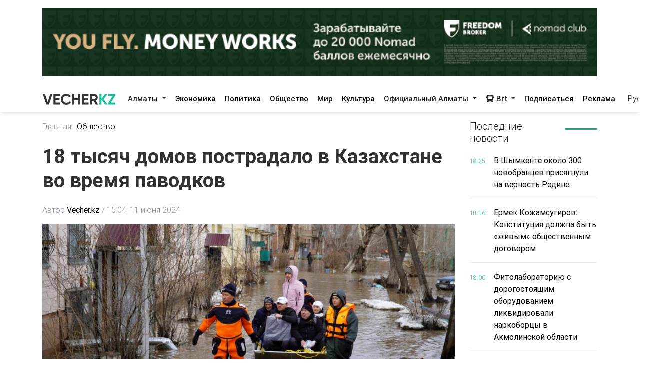

--- FILE ---
content_type: text/html; charset=utf-8
request_url: https://vecher.kz/ru/article/18-tysiach-domov-postradalo-v-kazahstane-vo-vremia-pavodkov.html
body_size: 67640
content:

<!DOCTYPE html>
<html lang="ru" dir="ltr">
<head>
    <meta charset="utf-8">
    <meta http-equiv="X-UA-Compatible" content="IE=edge">
    <meta name="viewport" content="width=device-width,initial-scale=1">
    <meta name="robots" content="index,follow">
    
    <title>18 тысяч домов пострадало в Казахстане во время паводков </title>
    <meta name="description" content="В стране начато строительство около двух тысяч домов, сообщает&#xA0;Vecher.kz.">
    <meta name="keywords"    content="Олжас Бектенов,Паводки,дома">
    
    <link rel="canonical" href="https://vecher.kz/ru/article/18-tysiach-domov-postradalo-v-kazahstane-vo-vremia-pavodkov.html" />
    <link rel="alternate" hreflang="x-default" href="https://vecher.kz/ru/article/18-tysiach-domov-postradalo-v-kazahstane-vo-vremia-pavodkov.html" />


    <link rel="stylesheet" href="/themes/vecher/css/bootstrap.css">
    <link rel="stylesheet" href="/themes/vecher/css/all.css">
    <link rel="stylesheet" href="/themes/vecher/css/mdb.css">
    <link rel="stylesheet" href="/themes/vecher/css/simplePagination.css">
    <link rel="stylesheet" href="/themes/vecher/css/swiper-bundle.min.css">
    <link rel="stylesheet" href="/themes/vecher/css/style.css?v=o6OANkJdp7AKG7TBD00CLSIvAulaDcFnIn1BInP2IXs">
    <link rel="stylesheet" href="/themes/vecher/css/main.css?v=QVFlIIO8e1fyVgMsM-oBlizYeCP01VIWOqWJyMZ2jNI">
    
    
    <link rel="canonical" href="/ru/article/18-tysiach-domov-postradalo-v-kazahstane-vo-vremia-pavodkov.html" />
    <script type="application/ld+json">
        {
  "@context": "https://schema.org",
  "@type": "NewsArticle",
  "mainEntityOfPage": {
    "@type": "WebPage",
    "@id": "/ru/article/18-tysiach-domov-postradalo-v-kazahstane-vo-vremia-pavodkov.html"
  },
  "headline": "18 тысяч домов пострадало в Казахстане во время паводков ",
  "description": "В стране начато строительство около двух тысяч домов, сообщает Vecher.kz.",
  "image": [
    "/uploads/thumbnail/20240611132757291_big.webp"
  ],
  "datePublished": "2024-06-11T15:04:00Z",
  "dateModified": "2024-06-11T17:28:17Z",
  "author": {
    "@type": "Person",
    "name": "Vecher.kz"
  },
  "publisher": {
    "@type": "Organization",
    "name": "Vecher",
    "logo": {
      "@type": "ImageObject",
      "url": "/uploads/images/logo-darkLogo.png"
    }
  },
  "articleSection": "Общество",
  "keywords": "Олжас Бектенов,Паводки,дома",
  "inLanguage": "kk",
  "isAccessibleForFree": true
}
    </script>

</head>

<body>
<div>
    <div class="container my-3">
        <a href="https://fbroker.kz/ru?utm_source=vecher.kz&amp;utm_medium=banner&amp;utm_campaign=PR_2025" target="_blank" class="d-block my-3 advertise-link"
           data-language="ru" data-id="15">
            <img src="/uploads/images/20251230214312000.png" alt="Freedom" class="w-100">
        </a>
</div>
<header class="container-fulid vecher-fulid position-sticky nav-top">
    <nav class="navbar navbar-expand-lg navbar-light bg-light vecher-nav container nav-holder">
        <a class="navbar-brand vecher-icon d-md-none d-lg-block" href="/ru">
            <img src="/uploads/images/logo-darkLogo.png?t=93164" alt="Vecher.kz - Вечерний Алматы">
        </a>

        <div class="d-flex align-items-center">
            <div class="nav-item dropdown site-lang d-md-none">
                <a class="nav-link dropdown-toggle text-dark" href="javascript:void(0)" role="button" data-toggle="dropdown" aria-haspopup="true" aria-expanded="true">
                    Рус
                </a>
                <div class="dropdown-menu">
                    <a class="dropdown-item active" href="javascript:void(0);">
                        <span rel="qar-static-text">Русский</span>
                    </a>
                    <a class="dropdown-item" href="https://aqshamnews.kz" target="_blank">
                        <span rel="qar-static-text">Қазақша</span>
                    </a>
                </div>
            </div>

            <a class="d-block d-md-none text-dark ml-4" href="/ru/Modal/Menu" id="vecher-modal-btn" rel="custom-modal">
                <i class="fa-solid fa-bars"></i>
            </a>
        </div>

        <div class="collapse navbar-collapse d-md-block" id="navbarSupportedContent">

            <ul class="navbar-nav mx-auto nav-underline nav-tabs m-0">
                    <li class="nav-item dropdown">
                            <a class="nav-link dropdown-toggle header-text-font text-dark" type="button" data-toggle="dropdown"
                               aria-haspopup="true" aria-expanded="false">
                                Алматы
                            </a>
                            <div class="dropdown-menu">
                                <a class="dropdown-item " href="/ru/category/almaty.html">
                                    Все
                                </a>

                                    <a class="dropdown-item " href="/ru/category/vakansii.html">
                                        Вакансии
                                    </a>
                                    <a class="dropdown-item " href="/ru/category/proisshestviia.html">
                                        Происшествия
                                    </a>
                                    <a class="dropdown-item " href="/ru/category/politika.html">
                                        Политика
                                    </a>
                                    <a class="dropdown-item " href="/ru/category/obshestvo.html">
                                        Общество
                                    </a>
                                    <a class="dropdown-item " href="/ru/category/mir.html">
                                        Мир
                                    </a>
                                    <a class="dropdown-item " href="/ru/category/nauka.html">
                                        Наука
                                    </a>
                                    <a class="dropdown-item " href="/ru/category/sport.html">
                                        Спорт
                                    </a>
                                    <a class="dropdown-item " href="/ru/category/medisina.html">
                                        Медицина
                                    </a>
                                    <a class="dropdown-item " href="/ru/category/jizn.html">
                                        Жизнь
                                    </a>
                                    <a class="dropdown-item " href="/ru/category/sovety.html">
                                        Советы
                                    </a>
                            </div>
                    </li>
                    <li class="nav-item dropdown">
                            <a href="/ru/category/ekonomika.html" class="nav-link header-text-font ">
                                Экономика
                            </a>
                    </li>
                    <li class="nav-item dropdown">
                            <a href="/ru/category/politika.html" class="nav-link header-text-font ">
                                Политика
                            </a>
                    </li>
                    <li class="nav-item dropdown">
                            <a href="/ru/category/obshestvo.html" class="nav-link header-text-font ">
                                Общество
                            </a>
                    </li>
                    <li class="nav-item dropdown">
                            <a href="/ru/category/mir.html" class="nav-link header-text-font ">
                                Мир
                            </a>
                    </li>
                    <li class="nav-item dropdown">
                            <a href="/ru/category/kultura.html" class="nav-link header-text-font ">
                                Культура
                            </a>
                    </li>
                    <li class="nav-item dropdown">
                            <a class="nav-link dropdown-toggle header-text-font text-dark" type="button" data-toggle="dropdown"
                               aria-haspopup="true" aria-expanded="false">
                                Официальный Алматы
                            </a>
                            <div class="dropdown-menu">
                                <a class="dropdown-item " href="/ru/category/ofisialnyi-almaty.html">
                                    Все
                                </a>

                                    <a class="dropdown-item " href="/ru/category/soobshenie.html">
                                        Сообщение
                                    </a>
                                    <a class="dropdown-item " href="/ru/category/resheniia.html">
                                        Решения
                                    </a>
                                    <a class="dropdown-item " href="/ru/category/prava-i-obiazannosti.html">
                                        Права и обязанности
                                    </a>
                                    <a class="dropdown-item " href="/ru/category/vlast.html">
                                        Власть
                                    </a>
                                    <a class="dropdown-item " href="/ru/category/eto-nujno-znat.html">
                                        Это нужно знать
                                    </a>
                            </div>
                    </li>
                <li class="nav-item dropdown">
                    <a class="nav-link dropdown-toggle header-text-font text-dark" type="button" data-toggle="dropdown"
                       aria-haspopup="true" aria-expanded="false">
                        <i class="fa-solid fa-bus"></i>
                        Brt
                    </a>
                    <div class="dropdown-menu">
                        <a class="dropdown-item " href="/ru/brt?t=1">Райымбек</a>
                        <a class="dropdown-item " href="/ru/brt?t=2">Желтоқсан</a>
                    </div>
                </li>
            </ul>

            <div class="vecher-hr-2 d-md-none d-lg-block vecher-nav-plnchet"></div>

            <ul class="navbar-nav nav-underline nav-tabs column-gap-0">
                <li class="nav-item dropdown">
                    <a href="/ru/ac/subscription.html" class="nav-link header-text-font ">
                        Подписаться
                    </a>
                </li>
                <li class="nav-item dropdown">
                    <a href="/ru/ac/advertiseconnect.html" class="nav-link header-text-font ">
                        Реклама
                    </a>
                </li>
            </ul>

            <div class="vecher-hr-2 d-md-none d-lg-block vecher-nav-plnchet"></div>




            <div class="nav-item dropdown site-lang d-none d-md-block">
                <a class="nav-link dropdown-toggle text-dark" href="javascript:void(0)" role="button" data-toggle="dropdown" aria-haspopup="true" aria-expanded="true">
                    Рус
                </a>
                <div class="dropdown-menu">
                    <a class="dropdown-item active" href="javascript:void(0);">
                        <span rel="qar-static-text">Русский</span>
                    </a>
                    <a class="dropdown-item" href="https://aqshamnews.kz" target="_blank">
                        <span rel="qar-static-text">Қазақша</span>
                    </a>
                </div>
            </div>
        </div>
    </nav>
</header>


    


<main class="vecher-kz">
    <div class="container mt-3">
        <div class="row fulltext">
            <div class="col-12 col-lg-9">
                <ul class="fulltext-nav-tab pl-0">
                    <li class="tab-hr">
                        <a href="/ru" class=" d-block pr-2">Главная:</a>
                    </li>

                    <li>
                        <a href="/ru/category/obshestvo.html" class="d-block active">Общество</a>
                    </li>
                </ul>
                <h1 class="fulltext-h1 my-lg-4 vercher-max-title">
                    18 тысяч домов пострадало в Казахстане во время паводков 
                </h1>
                <!-- nav li -->
                <ul class="fulltext-nav-tab fulltext-nav-bread pl-0 d-flex flex-wrap">
                    <li class="tab-hr">
                        <span class="d-flex">
                            Автор
                            <a href="/ru/author/Vecher.kz.html"
                               class=" d-block fulltext-nav-bread-a pl-1">
                                Vecher.kz
                            </a>
                            <span class="px-1">/</span>
                        </span>
                    </li>
                    <li class="">
                        <span class="d-block fulltext-nav-bread-a">
                            15:04, 11 июня 2024
                        </span>
                    </li>

                </ul>

                <img src="/uploads/thumbnail/20240611132757291_big.webp" class="fulltext-img" alt="18 тысяч домов пострадало в Казахстане во время паводков ">

                    <span class="img-copyright">ДЧС ЗКО</span>

                <div class="article-content">
                    <div class="news__content xl-mt-20 xl-mb-20">
                        <p><strong>В стране начато строительство около двух тысяч домов, сообщает&nbsp;<a href="https://vecher.kz/">Vecher.kz</a>.</strong></p>
<p>На заседании Правительства под председательством Премьер-Министра Олжаса Бектенова <a href="https://primeminister.kz/ru/news/olzhas-bektenov-o-vosstanovlenii-domov-posle-pavodka-vazhny-ne-tolko-sroki-no-i-kachestvo-provodimykh-rabot-28608">рассмотрен</a> ход ремонтно-восстановительных работ в регионах, пострадавших от паводка. О ситуации на текущий момент доложил министр промышленности и строительства Канат Шарлапаев.&nbsp;</p>
<blockquote>
<p>В Казахстане в результате паводков признаны пострадавшими 18 005 объектов недвижимости. Результаты обследования имеются по 17 295 из них. Прирост оформленных заключений за неделю составил 1 375. Запланировано строительство 2 245 объектов, приобретение 5 235 домов и квартир на рынке недвижимости, ремонт 9 819 жилищ.</p>
</blockquote>
<p>Как доложил министр промышленности и строительства Канат Шарлапаев, на сегодняшний день в стране начато строительство 1 828 домов, что составляет 81%. При этом низкие темпы и мобилизация имеют место в ЗКО и Акмолинской области. В Актюбинской области и ЗКО до сих пор остаются под водой 2 122 дома.&nbsp;</p>
<blockquote>
<p>Для казахстанцев, чья недвижимость признана непригодной, приобретено 1 943 объекта. На сегодняшний день выплаты получили собственники 1 772 домов. Ситуационный центр и Центр развития трудовых ресурсов на всех этапах мониторят процесс приема и обработки заявлений от граждан через eGov и АИС &laquo;Социальная помощь&raquo;. За счет цифровизации также обеспечен мониторинг в разрезе стадий реализации. В каждом регионе на площадках массового строительства размещены 52 камеры с круглосуточным онлайн доступом. В ближайшую неделю дополнительно будут подключены 6 камер в Актюбинской области.</p>
</blockquote>
<p>Глава Правительства положительно оценил ремонтные и строительные работы в Северо-Казахстанской области, где 53 семьям были вручены ключи от новых домов.&nbsp;</p>
<p>При этом Премьер-министр подчеркнул, что другие регионы пока не набрали нужный темп.</p>
<blockquote>
<p>&laquo;На прошлой неделе я посетил Северо-Казахстанскую область. Там неплохие темпы ремонтных и строительных работ. Другие регионы пока не набрали нужный темп. Еще раз напомню &ndash; лето короткое, надо всё успеть сделать в установленные сроки. Причем &ndash; качественно. К сожалению, в работе местных органов власти отмечается инертность, нерешительность, слабая организация. Особенно надо активизироваться Западно-Казахстанской и Атырауской областям. Никаких срывов сроков быть не должно. При этом для нас важны не только сроки, но и качество проводимых работ. На это нужно обратить особое внимание&raquo;, &mdash; подчеркнул Олжас Бектенов.</p>
</blockquote>
<p>Кроме того, даны поручения по приведению территории в регионах в соответствующий вид. Так, для борьбы с паводком во многих регионах были сделаны насыпи из земли, глины, использованы мешки с песком. Акиматам поручено привести убрать и утилизировать мешкотару для недопущения нанесения вреда экологии.</p>
                    </div>
                </div>

                <div class="row share">
                    <div class="col-12">
                        <div class="social-icons d-flex">
                            <a href="whatsapp://send?text=18 тысяч домов пострадало в Казахстане во время паводков  https://vecher.kzru/article/18-tysiach-domov-postradalo-v-kazahstane-vo-vremia-pavodkov.html" target="_blank"
                               class="btn-floating waves-effect waves-light mx-0">
                                <i class="fa-brands fa-whatsapp"></i>
                            </a>
                            <a href="https://facebook.com/share.php?u=https://vecher.kzru/article/18-tysiach-domov-postradalo-v-kazahstane-vo-vremia-pavodkov.html" target="_blank"
                               class="btn-floating waves-effect waves-light mx-0">
                                <i class="fa-brands fa-facebook-f"></i>
                            </a>
                            <a href="https://twitter.com/intent/tweet?text=18 тысяч домов пострадало в Казахстане во время паводков &url=https://vecher.kzru/article/18-tysiach-domov-postradalo-v-kazahstane-vo-vremia-pavodkov.html" target="_blank"
                               class="btn-floating waves-effect waves-light mx-0">
                                <i class="fa-brands fa-twitter"></i>
                            </a>
                            <a href="https://vk.com/share.php?url=https://vecher.kzru/article/18-tysiach-domov-postradalo-v-kazahstane-vo-vremia-pavodkov.html&title=18 тысяч домов пострадало в Казахстане во время паводков " target="_blank"
                               class="btn-floating waves-effect waves-light mx-0">
                                <i class="fa-brands fa-vk"></i>
                            </a>
                            <a href="https://telegram.me/share/url?url=https://vecher.kzru/article/18-tysiach-domov-postradalo-v-kazahstane-vo-vremia-pavodkov.html&text=18 тысяч домов пострадало в Казахстане во время паводков " target="_blank"
                               class="btn-floating waves-effect waves-light mx-0">
                                <i class="fa-brands fa-telegram"></i>
                            </a>
                        </div>
                    </div>
                </div>

                <div class="tag d-flex flex-wrap mt-3">
                        <div class="tag-btn">
                            <a href="/ru/tag/oljas-bektenov.html"
                               class="tag-list-item vecher-a-hover">
                                #Олжас Бектенов
                            </a>
                        </div>
                        <div class="tag-btn">
                            <a href="/ru/tag/pavodki.html"
                               class="tag-list-item vecher-a-hover">
                                #Паводки
                            </a>
                        </div>
                        <div class="tag-btn">
                            <a href="/ru/tag/doma.html"
                               class="tag-list-item vecher-a-hover">
                                #дома
                            </a>
                        </div>
                </div>

                <div class="rating-part">
                    <h5 class="reaction-title">Ваша реакция?</h5>
                    <div class="reaction mt-2" data-id="53070" data-rating="satisfied">
                        <div class="reaction-icon">
                            <i class="fa-light fa-heart"></i>
                        </div>
                        <div class="reaction-name">Нравится</div>
                        <div class="reaction-count">0</div>
                    </div>

                    <div class="reaction mt-2" data-id="53070" data-rating="dissatisfied">
                        <div class="reaction-icon">
                            <i class="fa-light fa-face-frown"></i>
                        </div>
                        <div class="reaction-name">Не нравится</div>
                        <div class="reaction-count">0</div>
                    </div>

                    <div class="reaction mt-2" data-id="53070" data-rating="funny">
                        <div class="reaction-icon">
                            <i class="fa-light fa-face-laugh-squint"></i>
                        </div>
                        <div class="reaction-name">Смешно</div>
                        <div class="reaction-count">0</div>
                    </div>

                    <div class="reaction mt-2" data-id="53070" data-rating="outrageous">
                        <div class="reaction-icon">
                            <i class="fa-light fa-face-angry"></i>
                        </div>
                        <div class="reaction-name">Возмутительно</div>
                        <div class="reaction-count">0</div>
                    </div>

                    <div class="article-reaction-span d-none">
                        <span>Спасибо за Ваше мнение</span>
                    </div>
                </div>

                <div class="next-article my-lg-3 my-2">
                        <a href="/ru/article/sotrudniki-kolonii-spasli-jizn-osujdennomu-v-pavlodarskoi-oblasti.html" class="next-article-a ">
                            <i class="fa-solid fa-right fa-rotate-180 fa-xl px-1"></i> Предыдущая статья
                        </a>

                        <a href="/ru/article/ludomanov-alimentshikov-ustanovili-prokurory-jetysu.html" class="next-article-a ">
                            Следующая статья <i class="fa-solid fa-right fa-xl px-1"></i>
                        </a>
                </div>

                <div class="point-img">
                </div>


                <div class="row">
                    <div class="partner-news p-3">
                        <div data-smi-widget-id="99"></div>
                        <script>function smi24Loaded() { Smi24.init('[data-smi-widget-id="99"]') }</script>
                        <script src="https://smi24.kz/js/widget.js?id=fdb0e400d140823a31fb" async
                                onload="smi24Loaded()"></script>
                        <script></script>
                    </div>
                </div>
            </div>
            <div class="col-12 col-lg-3 fulltext-left-card ">
                <div class="last-news position-sticky right-bar ">
                    
<div class="row mb-1 mb-lg-3 mb-md-2">
    <div class="col-6 col-md-4 col-lg-8">
        <h5 class="lastest-news-title mb-0">
            Последние новости
        </h5>
    </div>
    <div class="col-6 col-md-8 col-lg-4">
        <hr class="vecher-welcome-hr">
    </div>

</div>
<div class="row vecher-news vecher-news-scrol">
            <div class="col-2">
                <span class="vecher-news-time">18:25</span>
            </div>
            <div class="col-10">
                <a href="/ru/article/v-shymkente-okolo-300-novobransev-prisiagnuli-na-vernost-rodine.html"
                   class="vecher-news-text vecher-max-title vecher-a-hover">
                    В Шымкенте около 300 новобранцев присягнули на верность Родине
                </a>
            </div>
            <div class="col-12">
                <hr class="vecher-news-hr">
            </div>
            <div class="col-2">
                <span class="vecher-news-time">18:16</span>
            </div>
            <div class="col-10">
                <a href="/ru/article/ermek-kojamsugirov-konstitusiia-doljna-byt-jivym-obshestvennym-dogovorom.html"
                   class="vecher-news-text vecher-max-title vecher-a-hover">
                    Ермек Кожамсугиров: Конституция должна быть «живым» общественным договором
                </a>
            </div>
            <div class="col-12">
                <hr class="vecher-news-hr">
            </div>
            <div class="col-2">
                <span class="vecher-news-time">18:00</span>
            </div>
            <div class="col-10">
                <a href="/ru/article/fitolaboratoriiu-s-dorogostoiashim-oborudovaniem-likvidirovali-narkoborsy-v-akmolinskoi-oblasti.html"
                   class="vecher-news-text vecher-max-title vecher-a-hover">
                    Фитолабораторию с дорогостоящим оборудованием ликвидировали наркоборцы в Акмолинской области
                </a>
            </div>
            <div class="col-12">
                <hr class="vecher-news-hr">
            </div>
            <div class="col-2">
                <span class="vecher-news-time">17:42</span>
            </div>
            <div class="col-10">
                <a href="/ru/article/sohranenie-nasionalnogo-kulturnogo-koda-obsudili-na-seminare-v-astane.html"
                   class="vecher-news-text vecher-max-title vecher-a-hover">
                    Сохранение национального культурного кода обсудили на семинаре в Астане
                </a>
            </div>
            <div class="col-12">
                <hr class="vecher-news-hr">
            </div>
            <div class="col-2">
                <span class="vecher-news-time">17:27</span>
            </div>
            <div class="col-10">
                <a href="/ru/article/rustam-kairyev-publichnost-raboty-konstitusionnoi-komissii-povyshaet-doverie-i-snijaet-spekuliasii.html"
                   class="vecher-news-text vecher-max-title vecher-a-hover">
                    Рустам Кайрыев: «Публичность работы Конституционной комиссии повышает доверие и снижает спекуляции»
                </a>
            </div>
            <div class="col-12">
                <hr class="vecher-news-hr">
            </div>
            <div class="col-2">
                <span class="vecher-news-time">17:18</span>
            </div>
            <div class="col-10">
                <a href="/ru/article/prozrachnost-i-otkrytost-na-vseh-urovniah-kairjan-abdyhalykov.html"
                   class="vecher-news-text vecher-max-title vecher-a-hover">
                    Прозрачность и открытость на всех уровнях – Каиржан Абдыхалыков&#xA0; 
                </a>
            </div>
            <div class="col-12">
                <hr class="vecher-news-hr">
            </div>
            <div class="col-2">
                <span class="vecher-news-time">16:55</span>
            </div>
            <div class="col-10">
                <a href="/ru/article/minenergo-kazahstana-i-ssha-obsudili-voprosy-dvustoronnego-sotrudnichestva.html"
                   class="vecher-news-text vecher-max-title vecher-a-hover">
                    Минэнерго Казахстана и США обсудили вопросы двустороннего сотрудничества
                </a>
            </div>
            <div class="col-12">
                <hr class="vecher-news-hr">
            </div>
            <div class="col-2">
                <span class="vecher-news-time">16:08</span>
            </div>
            <div class="col-10">
                <a href="/ru/article/eto-ne-prosto-redaksionnaia-pravka-unzila-shapak-ob-obnovlenii-preambuly-konstitusii.html"
                   class="vecher-news-text vecher-max-title vecher-a-hover">
                    Это не просто редакционная правка – Унзила Шапак об обновлении преамбулы Конституции
                </a>
            </div>
            <div class="col-12">
                <hr class="vecher-news-hr">
            </div>
            <div class="col-2">
                <span class="vecher-news-time">16:00</span>
            </div>
            <div class="col-10">
                <a href="/ru/article/presechena-kriminalnaia-shema-avtokreditovaniia-v-riade-gorodov-kazahstana-mvd.html"
                   class="vecher-news-text vecher-max-title vecher-a-hover">
                    Пресечена криминальная схема автокредитования в ряде городов Казахстана – МВД
                </a>
            </div>
            <div class="col-12">
                <hr class="vecher-news-hr">
            </div>
            <div class="col-2">
                <span class="vecher-news-time">15:14</span>
            </div>
            <div class="col-10">
                <a href="/ru/article/erjan-jienbaev-narodnyi-sovet-stanet-vysshim-konsultativnym-organom-predstavliaiushim-interesy-naroda.html"
                   class="vecher-news-text vecher-max-title vecher-a-hover">
                    Ержан Жиенбаев: «Народный Совет станет высшим консультативным органом, представляющим интересы народа»
                </a>
            </div>
            <div class="col-12">
                <hr class="vecher-news-hr">
            </div>
            <div class="col-2">
                <span class="vecher-news-time">15:06</span>
            </div>
            <div class="col-10">
                <a href="/ru/article/partiia-amanat-zapuskaet-proekt-dlia-resheniia-problem-mnogokvartirnyh-domov.html"
                   class="vecher-news-text vecher-max-title vecher-a-hover">
                    Партия Amanat запускает проект для решения проблем многоквартирных домов
                </a>
            </div>
            <div class="col-12">
                <hr class="vecher-news-hr">
            </div>
            <div class="col-2">
                <span class="vecher-news-time">15:02</span>
            </div>
            <div class="col-10">
                <a href="/ru/article/erlan-karin-sozdanie-konstitusionnoi-komissii-eto-istoricheskoe-sobytie.html"
                   class="vecher-news-text vecher-max-title vecher-a-hover">
                    Ерлан Карин: Создание Конституционной комиссии – это историческое событие 
                </a>
            </div>
            <div class="col-12">
                <hr class="vecher-news-hr">
            </div>
            <div class="col-2">
                <span class="vecher-news-time">14:56</span>
            </div>
            <div class="col-10">
                <a href="/ru/article/v-nauryzbaiskom-raione-almaty-prodoljaetsia-stroitelstvo-kliuchevyh-sosialnyh-obektov.html"
                   class="vecher-news-text vecher-max-title vecher-a-hover">
                    В Наурызбайском районе Алматы продолжается строительство ключевых социальных объектов
                </a>
            </div>
            <div class="col-12">
                <hr class="vecher-news-hr">
            </div>
            <div class="col-2">
                <span class="vecher-news-time">14:49</span>
            </div>
            <div class="col-10">
                <a href="/ru/article/erjan-jienbaev-ostanovilsia-na-konstitusionnyh-izmeneniiah-kasaiushihsia-polnomochii-vise-prezidenta.html"
                   class="vecher-news-text vecher-max-title vecher-a-hover">
                    Ержан Жиенбаев остановился на конституционных изменениях, касающихся полномочий Вице-президента
                </a>
            </div>
            <div class="col-12">
                <hr class="vecher-news-hr">
            </div>
            <div class="col-2">
                <span class="vecher-news-time">14:39</span>
            </div>
            <div class="col-10">
                <a href="/ru/article/konstitusionnaia-reforma-vyzvala-shirokoe-obsujdenie-vo-vseh-sferah-obshestva-elvira-azimova.html"
                   class="vecher-news-text vecher-max-title vecher-a-hover">
                    Конституционная реформа вызвала широкое обсуждение во всех сферах общества – Эльвира Азимова
                </a>
            </div>
            <div class="col-12">
                <hr class="vecher-news-hr">
            </div>
            <div class="col-2">
                <span class="vecher-news-time">14:24</span>
            </div>
            <div class="col-10">
                <a href="/ru/article/elvira-azimova-pered-konstitusionnoi-komissiei-stoit-iskliuchitelnaia-missiia.html"
                   class="vecher-news-text vecher-max-title vecher-a-hover">
                    Эльвира Азимова: «Перед Конституционной комиссией стоит исключительная миссия»
                </a>
            </div>
            <div class="col-12">
                <hr class="vecher-news-hr">
            </div>
            <div class="col-2">
                <span class="vecher-news-time">14:14</span>
            </div>
            <div class="col-10">
                <a href="/ru/article/elvira-azimova-ozvuchila-kliuchevye-seli-i-zadachi-konstitusionnoi-reformy.html"
                   class="vecher-news-text vecher-max-title vecher-a-hover">
                    Эльвира Азимова озвучила ключевые цели и задачи Конституционной реформы
                </a>
            </div>
            <div class="col-12">
                <hr class="vecher-news-hr">
            </div>
            <div class="col-2">
                <span class="vecher-news-time">13:25</span>
            </div>
            <div class="col-10">
                <a href="/ru/article/segodnia-sostoitsia-pervoe-zasedanie-konstitusionnoi-komissii.html"
                   class="vecher-news-text vecher-max-title vecher-a-hover">
                    Сегодня состоится первое заседание Конституционной комиссии
                </a>
            </div>
            <div class="col-12">
                <hr class="vecher-news-hr">
            </div>
            <div class="col-2">
                <span class="vecher-news-time">13:24</span>
            </div>
            <div class="col-10">
                <a href="/ru/article/glava-mchs-kazahstana-proviol-vstrechu-s-zamestitelem-premer-ministra-mongolii.html"
                   class="vecher-news-text vecher-max-title vecher-a-hover">
                    Глава МЧС Казахстана провёл встречу с заместителем премьер-министра Монголии
                </a>
            </div>
            <div class="col-12">
                <hr class="vecher-news-hr">
            </div>
            <div class="col-2">
                <span class="vecher-news-time">12:35</span>
            </div>
            <div class="col-10">
                <a href="/ru/article/v-almaty-obiaviat-konkurs-nauchnyh-grantov-dlia-prikladnyh-issledovanii.html"
                   class="vecher-news-text vecher-max-title vecher-a-hover">
                    В Алматы объявят конкурс научных грантов для прикладных исследований
                </a>
            </div>
            <div class="col-12">
                <hr class="vecher-news-hr">
            </div>
            <div class="col-2">
                <span class="vecher-news-time">11:46</span>
            </div>
            <div class="col-10">
                <a href="/ru/article/taza-qazaqstan-molodej-oblastnoi-ank-organizovala-ekologicheskii-interaktiv-v-kostanae.html"
                   class="vecher-news-text vecher-max-title vecher-a-hover">
                    «Таза Қазақстан»: молодежь областной АНК организовала экологический интерактив в Костанае
                </a>
            </div>
            <div class="col-12">
                <hr class="vecher-news-hr">
            </div>
            <div class="col-2">
                <span class="vecher-news-time">10:57</span>
            </div>
            <div class="col-10">
                <a href="/ru/article/v-turkestanskoi-oblasti-sistemno-vedutsia-raboty-po-ohrane-i-sohraneniiu-istoriko-kulturnogo-naslediia.html"
                   class="vecher-news-text vecher-max-title vecher-a-hover">
                    В Туркестанской области системно ведутся работы по охране и сохранению историко-культурного наследия
                </a>
            </div>
            <div class="col-12">
                <hr class="vecher-news-hr">
            </div>
            <div class="col-2">
                <span class="vecher-news-time">10:02</span>
            </div>
            <div class="col-10">
                <a href="/ru/article/novogo-glavu-fsms-naznachili-v-kazahstane.html"
                   class="vecher-news-text vecher-max-title vecher-a-hover">
                    Нового главу ФСМС назначили в Казахстане
                </a>
            </div>
            <div class="col-12">
                <hr class="vecher-news-hr">
            </div>
            <div class="col-2">
                <span class="vecher-news-time">20:04</span>
            </div>
            <div class="col-10">
                <a href="/ru/article/v-almaty-s-anshlagom-proshel-konsert-k-120-letiiu-so-dnia-rojdeniia-ahmeta-jubanova.html"
                   class="vecher-news-text vecher-max-title vecher-a-hover">
                    В Алматы с аншлагом прошел концерт к 120-летию со дня рождения Ахмета Жубанова
                </a>
            </div>
            <div class="col-12">
                <hr class="vecher-news-hr">
            </div>
            <div class="col-2">
                <span class="vecher-news-time">18:46</span>
            </div>
            <div class="col-10">
                <a href="/ru/article/slujba-kak-put-k-mechte-voennoslujashii-nasionalnoi-gvardii-realizoval-mechtu-o-voennom-orkestre.html"
                   class="vecher-news-text vecher-max-title vecher-a-hover">
                    Служба как путь к мечте: военнослужащий Национальной гвардии реализовал мечту о военном оркестре
                </a>
            </div>
            <div class="col-12">
                <hr class="vecher-news-hr">
            </div>
</div>


                </div>

            </div>
        </div>
    </div>
</main>



</div>

<footer class="vecher-kz mt-3 mt-md-4 mt-lg-5">
    <div class="container-fulid footer-fulid">
        <div class="container mb-0">
            <div class="row vecher-footer">
                <div class="col-12 d-none d-md-block mb-3 mt-md-4 mt-lg-5 w-100">
                    <form action="/ru/article/list" class="vecher-form-search" method="GET">
                        <input type="text" class="w-100 vecher-input-search"
                            placeholder="Ничего не нашли? Поищите здесь" name="keyword">
                        <button class="vecher-search-btn">Поиск</button>
                    </form>
                </div>
                <div class="col-4 d-none d-lg-block py-3">
                    <img src="/uploads/images/logo-darkLogo.png?t=93164">
                </div>
                <div class="col-12 col-lg-4 col-md-6 d-flex justify-content-between py-3">
                        <a class="vecher-footer-brands facebook" href="https://www.facebook.com/vecher.official" target="_blank">
                            <i class="fa-brands fa-facebook-f fa-xl"></i>
                        </a>

                        <a class="vecher-footer-brands instagram" href="https://www.instagram.com/vecher.official/" target="_blank">
                            <i class="fa-brands fa-instagram fa-xl"></i>
                        </a>

                        <a class="vecher-footer-brands twitter" href="https://twitter.com/vecher_kz" target="_blank">
                            <i class="fa-brands fa-twitter fa-xl"></i>
                        </a>

                        <a class="vecher-footer-brands youtube" href="https://www.youtube.com/channel/UC02TxG1AeAfAg2Qb8o5fWIQ" target="_blank">
                            <i class="fa-brands fa-youtube fa-xl"></i>
                        </a>

                        <a class="vecher-footer-brands telegram" href="https://t.me/vecher_kz" target="_blank">
                            <i class="fa-solid fa-paper-plane fa-xl"></i>
                        </a>


                    <div class="vecher-footer-brands rss">
                        <a href="/ru/xml/rss.xml" target="_blank">
                            <i class="fa-solid fa-rss fa-xl text-white"></i>
                        </a>
                    </div>
                </div>
                <div class="col-12">
                    <hr class="vecher-footer-hr">
                </div>
                <div class="col-12">
                    <div class="row">
                        <div class="col-md-4 col-12">
                            <a href="tel:&#x2B;7(727)2930803" class="d-block vecher-footer-contact vecher-a-hover">
                                &#x2B;7(727)2930803
                            </a>
                            <a href="/ru/ac/aboutus.html"
                                class="vecher-footer-name vecher-a-hover d-block">О нас</a>
                        </div>
                            <div class="col-md-4 col-12 vecher-emal-md-center">
                                <div class="text-left">
                                    <a href="mailto:alatauaqparat@gmail.com"
                                        class="d-block vecher-footer-contact vecher-a-hover">
                                        alatauaqparat@gmail.com
                                    </a>
                                    <span class="vecher-footer-name text-left">Для сотрудничества</span>
                                </div>
                            </div>
                        <div class="col-md-4 col-12 vecher-emal-md-end">
                            <div class="text-left">
                                <a href="mailto:alatauaqparat@gmail.com"
                                    class="d-block vecher-footer-contact vecher-a-hover">
                                    alatauaqparat@gmail.com
                                </a>
                                <span class="vecher-footer-name">Для обращений</span>
                            </div>
                        </div>
                    </div>
                </div>
                <div class="col-12">
                    <hr class="vecher-footer-hr">
                </div>
                <div class="col-12">
                    <div class="row">
                            <div class="col-md-4 col-lg-2 col-6 mx-auto mb-4">
                                <h6 class="spacing font-weight-bold vecher-footer-contact">
                                    <strong>Алматы</strong>
                                </h6>
                                    <p>
                                        <a href="/ru/category/vakansii.html"
                                            class="vecher-footer-name vecher-a-hover">Вакансии</a>
                                    </p>
                                    <p>
                                        <a href="/ru/category/proisshestviia.html"
                                            class="vecher-footer-name vecher-a-hover">Происшествия</a>
                                    </p>
                                    <p>
                                        <a href="/ru/category/politika.html"
                                            class="vecher-footer-name vecher-a-hover">Политика</a>
                                    </p>
                                    <p>
                                        <a href="/ru/category/obshestvo.html"
                                            class="vecher-footer-name vecher-a-hover">Общество</a>
                                    </p>
                                    <p>
                                        <a href="/ru/category/mir.html"
                                            class="vecher-footer-name vecher-a-hover">Мир</a>
                                    </p>
                                    <p>
                                        <a href="/ru/category/nauka.html"
                                            class="vecher-footer-name vecher-a-hover">Наука</a>
                                    </p>
                                    <p>
                                        <a href="/ru/category/sport.html"
                                            class="vecher-footer-name vecher-a-hover">Спорт</a>
                                    </p>
                                    <p>
                                        <a href="/ru/category/medisina.html"
                                            class="vecher-footer-name vecher-a-hover">Медицина</a>
                                    </p>
                                    <p>
                                        <a href="/ru/category/jizn.html"
                                            class="vecher-footer-name vecher-a-hover">Жизнь</a>
                                    </p>
                                    <p>
                                        <a href="/ru/category/sovety.html"
                                            class="vecher-footer-name vecher-a-hover">Советы</a>
                                    </p>
                            </div>
                            <div class="col-md-4 col-lg-2 col-6 mx-auto mb-4">
                                <h6 class="spacing font-weight-bold vecher-footer-contact">
                                    <strong>Районы аким</strong>
                                </h6>
                                    <p>
                                        <a href="/ru/category/alatauskii-raion.html"
                                            class="vecher-footer-name vecher-a-hover">Алатауский район</a>
                                    </p>
                                    <p>
                                        <a href="/ru/category/almalinskii-raion.html"
                                            class="vecher-footer-name vecher-a-hover">Алмалинский район</a>
                                    </p>
                                    <p>
                                        <a href="/ru/category/auezovskii-raion.html"
                                            class="vecher-footer-name vecher-a-hover">Ауэзовский район</a>
                                    </p>
                                    <p>
                                        <a href="/ru/category/bostandykskii-raion.html"
                                            class="vecher-footer-name vecher-a-hover">Бостандыкский район</a>
                                    </p>
                                    <p>
                                        <a href="/ru/category/turksibskii-raion.html"
                                            class="vecher-footer-name vecher-a-hover">Турксибский район</a>
                                    </p>
                                    <p>
                                        <a href="/ru/category/nauryzbaiskii-raion.html"
                                            class="vecher-footer-name vecher-a-hover">Наурызбайский район </a>
                                    </p>
                                    <p>
                                        <a href="/ru/category/medeuskii-raion.html"
                                            class="vecher-footer-name vecher-a-hover">Медеуский район</a>
                                    </p>
                                    <p>
                                        <a href="/ru/category/jetysuskii-raion.html"
                                            class="vecher-footer-name vecher-a-hover">Жетысуский район </a>
                                    </p>
                            </div>
                            <div class="col-md-4 col-lg-2 col-6 mx-auto mb-4">
                                <h6 class="spacing font-weight-bold vecher-footer-contact">
                                    <strong>VecherTV</strong>
                                </h6>
                                    <p>
                                        <a href="/ru/category/testy.html"
                                            class="vecher-footer-name vecher-a-hover">Тесты</a>
                                    </p>
                                    <p>
                                        <a href="/ru/category/dobroe-utro-almaty.html"
                                            class="vecher-footer-name vecher-a-hover">Доброе утро, Алматы!</a>
                                    </p>
                                    <p>
                                        <a href="/ru/category/infografika.html"
                                            class="vecher-footer-name vecher-a-hover">Инфографика</a>
                                    </p>
                                    <p>
                                        <a href="/ru/category/mobilnyi-reporter.html"
                                            class="vecher-footer-name vecher-a-hover">Мобильный репортер</a>
                                    </p>
                                    <p>
                                        <a href="/ru/category/audio.html"
                                            class="vecher-footer-name vecher-a-hover">Аудио</a>
                                    </p>
                                    <p>
                                        <a href="/ru/category/oprosy.html"
                                            class="vecher-footer-name vecher-a-hover">Опросы</a>
                                    </p>
                                    <p>
                                        <a href="/ru/category/video.html"
                                            class="vecher-footer-name vecher-a-hover">Видео</a>
                                    </p>
                            </div>
                            <div class="col-md-4 col-lg-2 col-6 mx-auto mb-4">
                                <h6 class="spacing font-weight-bold vecher-footer-contact">
                                    <strong>Культурный Алматы</strong>
                                </h6>
                                    <p>
                                        <a href="/ru/category/kino-i-teatr.html"
                                            class="vecher-footer-name vecher-a-hover">Кино и Театр</a>
                                    </p>
                                    <p>
                                        <a href="/ru/category/persony.html"
                                            class="vecher-footer-name vecher-a-hover">Персоны</a>
                                    </p>
                                    <p>
                                        <a href="/ru/category/vystavki.html"
                                            class="vecher-footer-name vecher-a-hover">Выставки</a>
                                    </p>
                                    <p>
                                        <a href="/ru/category/kultura.html"
                                            class="vecher-footer-name vecher-a-hover">Культура</a>
                                    </p>
                                    <p>
                                        <a href="/ru/category/marshrut-vyhodnogo-dnia.html"
                                            class="vecher-footer-name vecher-a-hover">Маршрут выходного дня</a>
                                    </p>
                                    <p>
                                        <a href="/ru/category/nochnaia-jizn.html"
                                            class="vecher-footer-name vecher-a-hover">Ночная жизнь</a>
                                    </p>
                            </div>
                            <div class="col-md-4 col-lg-2 col-6 mx-auto mb-4">
                                <h6 class="spacing font-weight-bold vecher-footer-contact">
                                    <strong>Официальный Алматы</strong>
                                </h6>
                                    <p>
                                        <a href="/ru/category/soobshenie.html"
                                            class="vecher-footer-name vecher-a-hover">Сообщение</a>
                                    </p>
                                    <p>
                                        <a href="/ru/category/resheniia.html"
                                            class="vecher-footer-name vecher-a-hover">Решения</a>
                                    </p>
                                    <p>
                                        <a href="/ru/category/prava-i-obiazannosti.html"
                                            class="vecher-footer-name vecher-a-hover">Права и обязанности</a>
                                    </p>
                                    <p>
                                        <a href="/ru/category/vlast.html"
                                            class="vecher-footer-name vecher-a-hover">Власть</a>
                                    </p>
                                    <p>
                                        <a href="/ru/category/eto-nujno-znat.html"
                                            class="vecher-footer-name vecher-a-hover">Это нужно знать</a>
                                    </p>
                            </div>
                            <div class="col-md-4 col-lg-2 col-6 mx-auto mb-4">
                                <h6 class="spacing font-weight-bold vecher-footer-contact">
                                    <strong>Спецпроекты</strong>
                                </h6>
                                    <p>
                                        <a href="/ru/category/vybory-2021.html"
                                            class="vecher-footer-name vecher-a-hover">Выборы 2021</a>
                                    </p>
                                    <p>
                                        <a href="/ru/category/dejurnyi-po-gorodu.html"
                                            class="vecher-footer-name vecher-a-hover">Дежурный по городу</a>
                                    </p>
                                    <p>
                                        <a href="/ru/category/koronavirus.html"
                                            class="vecher-footer-name vecher-a-hover">Коронавирус</a>
                                    </p>
                                    <p>
                                        <a href="/ru/category/sovet-dnia.html"
                                            class="vecher-footer-name vecher-a-hover">Совет дня</a>
                                    </p>
                                    <p>
                                        <a href="/ru/category/priemnyi-pokoi.html"
                                            class="vecher-footer-name vecher-a-hover">Приемный покой</a>
                                    </p>
                            </div>
                    </div>
                </div>
                <div class="col-12">
                    <hr class="vecher-footer-hr">
                </div>
                <div class="col-12">
                    <div class="row">
                        <div class="col-7">
                            <span class="vecher-footer-name">
                                Вечерний Алматы - Новостной сайт
                            </span>
                        </div>
                        <div class="col-5 text-right">
                            <span class="vecher-footer-name">
                                Республика Казахстан. 050022, г. Алматы, Адрес: ул. Шевченко, 106а
                            </span>
                        </div>
                    </div>
                    <div class="row my-md-4 my-3">
                        <div class="col-12 col-lg-4 d-flex align-items-center">
                            <span class="vecher-footer-name">
                                © Барлық құқық қорғалған
                            </span>
                        </div>
                        <div class="col-12 col-lg-8">
                            <ul class="vecher-footer-tab d-flex flex-column flex-lg-row px-0 mb-0" style="list-style: none;">
                                <li>
                                    <a href="/ru/ac/aboutus.html"
                                        class="vecher-footer-name vecher-a-hover px-1 d-block">О нас</a>
                                </li>
                                <li>
                                    <a href="/ru/ac/reporter.html"
                                        class="vecher-footer-name vecher-a-hover px-1 d-block">Мобильный репортер</a>
                                </li>
                                <li>
                                    <a href="/ru/ac/contactus.html"
                                        class="vecher-footer-name vecher-a-hover px-1 d-block">Свяжитесь с нами</a>
                                </li>
                                <li>
                                    <a href="/ru/ac/policy.html"
                                        class="vecher-footer-name vecher-a-hover px-1 d-block">Политика конфенденциальности</a>
                                </li>
                                <li>
                                    <a href="/ru/ac/advertiseconnect.html"
                                        class="vecher-footer-name vecher-a-hover px-1 d-block">Реклама</a>
                                </li>
                                <li>
                                    <a href="/ru/ac/subscription.html"
                                       class="vecher-footer-name vecher-a-hover px-1 d-block">Подписаться</a>
                                </li>
                                <li>
                                    <a href="/ru/ac/anticorruption.html"
                                       class="vecher-footer-name vecher-a-hover px-1 d-block">
                                        <img src="https://vecher.kz/images/anticor.png" alt="">
                                        Антикор
                                    </a>
                                </li>
                            </ul>
                        </div>
                    </div>
                </div>
            </div>
        </div>
    </div>
</footer>

<script src="/themes/vecher/js/popper.min.js"></script>
<script src="/themes/vecher/js/jquery-3.4.1.min.js"></script>
<script src="/themes/vecher/js/bootstrap.min.js"></script>
<script src="/themes/vecher/js/swiper-bundle.min.js"></script>
<script src="/themes/vecher/js/mdb.js"></script>
<script src="/themes/vecher/js/jquery.simplePagination.js"></script>
<script src="/themes/vecher/js/sweetalert2.all.min.js"></script>
<script src="/themes/vecher/js/swiper-bundle.min.js"></script>
<script src="/themes/vecher/js/pdf.min.js"></script>
<script src="/themes/vecher/js/swiper-element-bundle.min.js"></script>
<script src="/themes/vecher/js/common.js?v=miTxJ6lJ9shyWIkM2pqZMfcdAot5AxEv5CbB2V-Vv5k"></script>
<script src="/themes/vecher/js/flipdown.js?v=1xOptAtaEYox9JbxDI-mNfll7zjQvsEQkH8__vmFLvE"></script>
<script src="/themes/vecher/js/main.js?v=R7Z6lbEfjVmkdW949TcE6LIHzBbcmOMD-BD2EQvwm-g"></script>

<script src="https://cdn.onesignal.com/sdks/web/v16/OneSignalSDK.page.js" defer></script>
<script>window.OneSignalDeferred = window.OneSignalDeferred || [];
        OneSignalDeferred.push(function (OneSignal) {
            OneSignal.init({
                appId: "5c8e4c69-6d07-451b-b295-210186e22876",
            });
        });</script>

    <script>
        document.addEventListener("DOMContentLoaded", () => {
            const copyrightList = document.querySelectorAll(".article-content img[data-copyright]");
            
            if (copyrightList && copyrightList.length > 0) {
                copyrightList.forEach(copyright => {
                    const text = copyright.dataset.copyright;
                    if (text && text.length > 0) {
                        const copyrightElem = document.createElement("div");
                        copyrightElem.classList.add("copyright");
                        copyrightElem.innerText = text;
                        copyright.parentNode.insertBefore(copyrightElem, copyright.nextSibling);
                    }
                })
            }
        });
    </script>

<!-- Google tag (gtag.js) -->
<script async src="https://www.googletagmanager.com/gtag/js?id=G-H3SMNXPZP5"></script>
<script>
    window.dataLayer = window.dataLayer || [];
    function gtag(){dataLayer.push(arguments);}
    gtag('js', new Date());

    gtag('config', 'G-H3SMNXPZP5');
</script>

<!-- Yandex.Metrika counter -->
<script type="text/javascript" >
   (function(m,e,t,r,i,k,a){m[i]=m[i]||function(){(m[i].a=m[i].a||[]).push(arguments)};
   m[i].l=1*new Date();
   for (var j = 0; j < document.scripts.length; j++) {if (document.scripts[j].src === r) { return; }}
   k=e.createElement(t),a=e.getElementsByTagName(t)[0],k.async=1,k.src=r,a.parentNode.insertBefore(k,a)})
   (window, document, "script", "https://mc.yandex.ru/metrika/tag.js", "ym");

   ym(97310499, "init", {
        clickmap:true,
        trackLinks:true,
        accurateTrackBounce:true
   });
</script>
<noscript><div><img src="https://mc.yandex.ru/watch/97310499" style="position:absolute; left:-9999px;" alt="" /></div></noscript>
<!-- /Yandex.Metrika counter -->

<!--LiveInternet counter-->
<script>
    new Image().src = "https://counter.yadro.ru/hit?r"+
        escape(document.referrer)+((typeof(screen)=="undefined")?"":
            ";s"+screen.width+"*"+screen.height+"*"+(screen.colorDepth?
                screen.colorDepth:screen.pixelDepth))+";u"+escape(document.URL)+
        ";h"+escape(document.title.substring(0,150))+
        ";"+Math.random();
</script>
<!--/LiveInternet-->


</body>

</html>